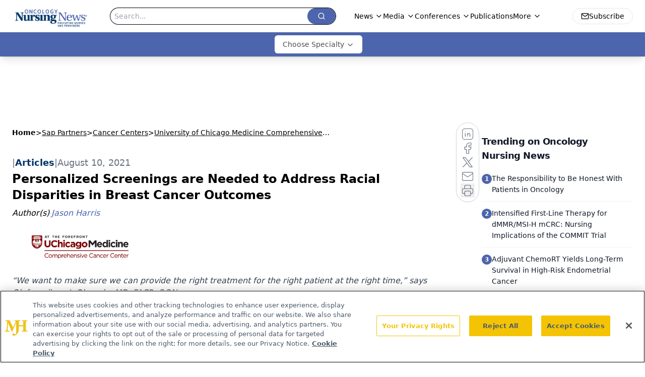

--- FILE ---
content_type: text/html; charset=utf-8
request_url: https://www.google.com/recaptcha/api2/aframe
body_size: 182
content:
<!DOCTYPE HTML><html><head><meta http-equiv="content-type" content="text/html; charset=UTF-8"></head><body><script nonce="Sx86cAYYoBz1rxAnaHJ50A">/** Anti-fraud and anti-abuse applications only. See google.com/recaptcha */ try{var clients={'sodar':'https://pagead2.googlesyndication.com/pagead/sodar?'};window.addEventListener("message",function(a){try{if(a.source===window.parent){var b=JSON.parse(a.data);var c=clients[b['id']];if(c){var d=document.createElement('img');d.src=c+b['params']+'&rc='+(localStorage.getItem("rc::a")?sessionStorage.getItem("rc::b"):"");window.document.body.appendChild(d);sessionStorage.setItem("rc::e",parseInt(sessionStorage.getItem("rc::e")||0)+1);localStorage.setItem("rc::h",'1769035415156');}}}catch(b){}});window.parent.postMessage("_grecaptcha_ready", "*");}catch(b){}</script></body></html>

--- FILE ---
content_type: text/plain; charset=utf-8
request_url: https://fp.oncnursingnews.com/tihm_M/E9gIrU/Afs5w/1?q=vnFC4dZv8NpwPrIAgVP2
body_size: -57
content:
89yCobjEcp06P2OG9kl6e1FVgY9b9ELKSTGw7DkHCRTcfAN06MeK+hnHa4vwkY0EznCe4QJ1dsFn1K0xFsz5LcWsaAWH+AA=

--- FILE ---
content_type: application/javascript
request_url: https://api.lightboxcdn.com/z9gd/43400/www.oncnursingnews.com/jsonp/z?cb=1769035403823&dre=l&callback=jQuery1124013253388743816052_1769035403807&_=1769035403808
body_size: 1025
content:
jQuery1124013253388743816052_1769035403807({"success":true,"response":"N4IgTghgdgJiBcAOADANgCyoIwBoQwgRACMBzAKmLHIgBsAfAQQAdnaBTAUmIBdKBbSgGdyAY2KUAruRi0AJMgB6AKwB-.[base64]","dre":"l"});